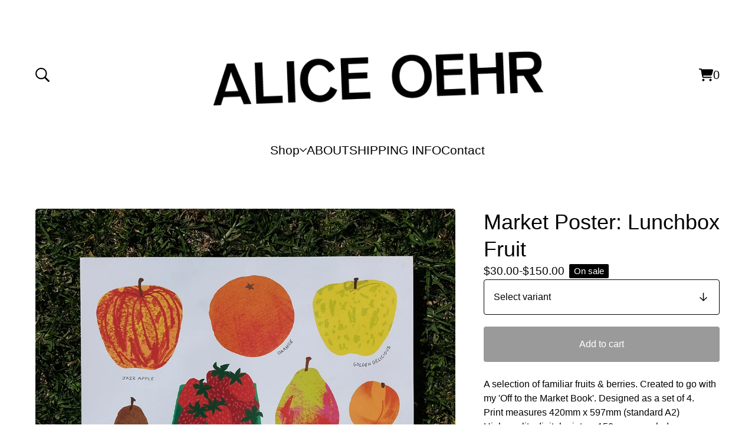

--- FILE ---
content_type: application/javascript
request_url: https://assets.bigcartel.com/api/6/api.aud.js?v=1
body_size: 1785
content:
(function(){window.API={debug:!1,log:function(e){if(this.debug&&window.console)return console.debug?console.debug(e):console.log(e)},emptyFunction:function(){return function(){}},Ajax:{transport:function(){var e,r,t,n,a,o;for(a=!1,r=0,t=(o=[function(){return new XMLHttpRequest},function(){return new ActiveXObject("Msxml2.XMLHTTP")},function(){return new ActiveXObject("Microsoft.XMLHTTP")}]).length;r<t;r++){n=o[r];try{a=n();break}catch(s){e=s,API.log(e)}}return a},events:["Uninitialized","Loading","Loaded","Interactive","Complete"],success:function(e){var r;return!(r=this.status(e))||200<=r&&r<300||304===r},status:function(e){try{return 1223===e.status?204:e.status||0}catch(r){return r,0}},serializeForm:function(e){var r,t,n,a,o,s;for(o={},n=0,a=(r=document.getElementById(e).getElementsByTagName("*")).length;n<a;n++)"input"!==(s=(t=r[n]).tagName.toLowerCase())&&"select"!==s||!t.name||t.disabled||(o[t.name]=t.value);return o}},send:function(action,params,callback,options){var body,e,method,transport,url;null==params&&(params={}),null==callback&&(callback=API.emptyFunction),method=params.method&&"GET"===params.method.toUpperCase()?"GET":"POST",delete params.method,params=params instanceof String?params:Format.queryString(params),url="/"+action+".js"+(params&&"GET"===method?"?"+params:""),body="POST"===method?params:null,transport=API.Ajax.transport();try{return transport.open(method,url,!0),transport.setRequestHeader("X-Requested-With","XMLHttpRequest"),transport.setRequestHeader("Accept","text/javascript, text/html, application/xml, text/xml, */*"),transport.setRequestHeader("Content-Type","application/x-www-form-urlencoded; charset=UTF-8"),transport.onreadystatechange=function(){var complete,e,response,state,success;if(state=API.Ajax.events[transport.readyState],success=API.Ajax.success(transport),complete="Complete"===state,response=complete?transport.responseText:"",response=complete&&success&&response?eval("("+response+")"):response,complete)try{success?response.errors?API.onError(response.errors):callback(response):API.onError(response)}catch(error1){e=error1,API.log('Ajax error handling "Complete" response'),API.log(e)}try{return(options["on"+state]||API.emptyFunction)(response)}catch(error1){return e=error1,API.log("Ajax error handling '"+state+"' response"),API.log(e)}},transport.send(body)}catch(error1){return e=error1,API.log("Ajax error"),API.log(e)}},onError:function(e){return"[object Array]"===Object.prototype.toString.call(e)&&(e=e.join(", ")),alert("Error: "+e)}}}).call(this),function(){window.Cart={refresh:function(e,r){return API.send("cart",{},e,r)},updateFromForm:function(e,r,t){return API.send("cart",API.Ajax.serializeForm(e),r,t)},addItem:function(e,r,t,n){var a;return(a={})["cart[add][id]"]=e,a["cart[add][quantity]"]=r||1,API.send("cart",a,t,n)},updateItem:function(e,r,t,n){var a;return(a={})["cart[update]["+e+"]"]=r,API.send("cart",a,t,n)},removeItem:function(e,r,t){return this.updateItem(e,0,r,t)}}}.call(this),function(){window.Product={find:function(e,r,t){var n;return n={method:"get"},API.send("product/"+e,n,r,t)},findAll:function(e,r,t){return null==e&&(e={}),e.method="get",API.send("products",e,r,t)},search:function(e,r,t,n){return null==r&&(r={}),r.search=e,this.findAll(r,t,n)},findImage:function(e,r,t){var n,a,o;if(parseInt(r,10)?o=parseInt(r,10):-1!==["thumb","medium","large"].indexOf(r)&&(a=r),parseInt(t,10)&&(n=parseInt(t,10)),!a&&!o&&!n)return e;if(void 0!==a)switch(a.toLowerCase()){case"large":e=e.replace(/(max_h-)\d+(\+)(max_w-)\d+/,"$1300$2$3300");break;case"medium":e=e.replace(/(max_h-)\d+(\+)(max_w-)\d+/,"$1175$2$3175");break;case"thumb":e=e.replace(/(max_h-)\d+(\+)(max_w-)\d+/,"$175$2$375")}return void 0!==o&&(e=e.replace(/(max_w-)\d+/,"$1"+o)),void 0!==n&&(e=e.replace(/(max_h-)\d+/,"$1"+n)),e}}}.call(this),function(){window.Format={currency:{delimiter:",",format:"%u%n",precision:2,separator:".",significant:!1,strip_insignificant_zeros:!1,unit:"$",code:"AUD"},version:function(e){var r;return r=e.split("."),parseFloat(r.shift()+"."+r.join(""))},number:function(e,r,t){var n,a,o,s,c;for(o=e<0,e=(s=Math.abs(e).toFixed(Format.currency.precision).toString().split("."))[0],s[1],a=[];0<e.length;)a.unshift(e.substr(Math.max(0,e.length-3),3)),e=e.substr(0,e.length-3);return n=a.join(r?Format.currency.delimiter:""),t&&0<Format.currency.precision&&(n+=Format.currency.separator+s[1]),o&&(n="-"+n),Format.currency.strip_insignificant_zeros&&(c={separator:new RegExp(Format.currency.separator.replace(/\./,"\\.")+"$"),zeros:/0+$/},n=n.replace(c.zeros,"").replace(c.separator,"")),n},commas:function(e){return Format.number(e,!0)},money:function(e,r,t,n){var a,o,s,c;return o=navigator.language||"en-US",a={style:"currency",currency:(null!=(s=window.bigcartel)&&null!=(c=s.account)?c.currency:void 0)||"USD"},n&&(a.currencyDisplay="code"),new Intl.NumberFormat(o,a).format(e)},pluralize:function(e,r,t){return t=t||r+"s",e+" "+(1===e?r:t)},queryString:function(e){var r,t;for(r in t=[],e)t.push(encodeURIComponent(r)+"="+encodeURIComponent(e[r]));return t.join("&")}}}.call(this),function(){}.call(this);